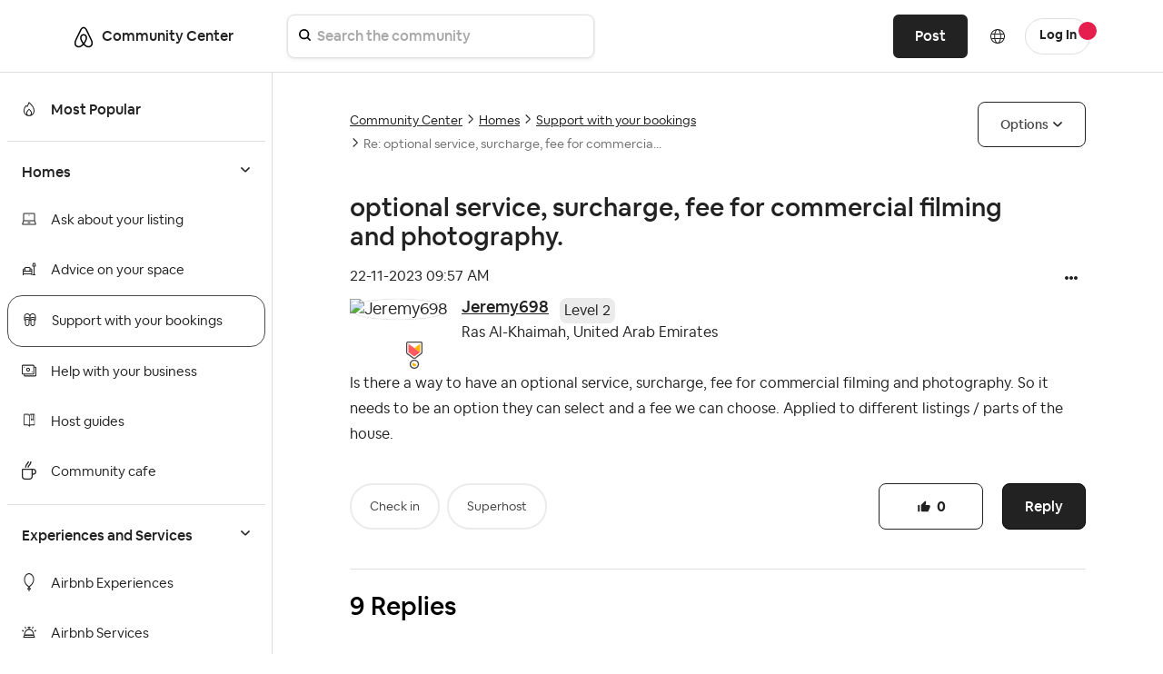

--- FILE ---
content_type: text/html; charset=UTF-8
request_url: https://community.withairbnb.com/t5/Support-with-your-bookings/optional-service-surcharge-fee-for-commercial-filming-and/m-p/1857930/highlight/true
body_size: 1875
content:
<!DOCTYPE html>
<html lang="en">
<head>
    <meta charset="utf-8">
    <meta name="viewport" content="width=device-width, initial-scale=1">
    <title></title>
    <style>
        body {
            font-family: "Arial";
        }
    </style>
    <script type="text/javascript">
    window.awsWafCookieDomainList = [];
    window.gokuProps = {
"key":"AQIDAHjcYu/GjX+QlghicBgQ/7bFaQZ+m5FKCMDnO+vTbNg96AHf0QDR8N4FZ0BkUn8kcucXAAAAfjB8BgkqhkiG9w0BBwagbzBtAgEAMGgGCSqGSIb3DQEHATAeBglghkgBZQMEAS4wEQQMuq52ahLIzXS391ltAgEQgDujRkBXrrIUjgs1lAsFcu/9kgpI/IuavohSG7yE1BYsDzpFl4iqc4edkSwfTozI/iGO7lnWq3QC9N4X1w==",
          "iv":"D5497AFZAgAAAQvO",
          "context":"ttr3idx0NWRkBuMrsc/wRZkkcuWYDYxl6gZPyb8WAnxmQc618+8Qk4EphBuRtt7MNo/EWt8IUpOdLDGtjgXcH741bSHsQBC7wn0ngGrqnYAWI+v3tNkTwkVi737XWAV1wR2l3J12/jN8Hee+y55yqDFBjh+2f9GyQYAffsb/p9XVmlhrTQ+vq0f9QR5C11AjtHEqLDplfEetyZ3TdR3rLDgNBrUuqnbbqfs6I4yQwLPzvFihfY7RU0D/0cPHvU2cNZ6HBnRVwzwegPD75IKH8iAxAfowvCghViUO4BEti9SSVnJukaoz/VmTQp6RZD2D9YBT3X1zpSXAWNGEE7ADIshVC13W19BJTQn3dZcJHacwX1hKVI+/aXBTb9P3ynnZwgDdXIMjQINlS9dpx5c6KgSU0O1ys887mLY="
};
    </script>
    <script src="https://bc0439715fa6.967eb88d.us-east-2.token.awswaf.com/bc0439715fa6/ff62b55f4bdc/d3f22090e53a/challenge.js"></script>
</head>
<body>
    <div id="challenge-container"></div>
    <script type="text/javascript">
        AwsWafIntegration.saveReferrer();
        AwsWafIntegration.checkForceRefresh().then((forceRefresh) => {
            if (forceRefresh) {
                AwsWafIntegration.forceRefreshToken().then(() => {
                    window.location.reload(true);
                });
            } else {
                AwsWafIntegration.getToken().then(() => {
                    window.location.reload(true);
                });
            }
        });
    </script>
    <noscript>
        <h1>JavaScript is disabled</h1>
        In order to continue, we need to verify that you're not a robot.
        This requires JavaScript. Enable JavaScript and then reload the page.
    </noscript>
</body>
</html>

--- FILE ---
content_type: image/svg+xml
request_url: https://community.withairbnb.com/html/assets/ic_system_java.svg
body_size: 335
content:
<svg width="24" height="30" viewBox="0 0 24 30" fill="none" xmlns="http://www.w3.org/2000/svg">
<path d="M19 12H2C0.897 12 0 12.897 0 14V25C0 27.757 2.243 30 5 30H13C15.757 30 18 27.757 18 25V22H19C21.757 22 24 19.757 24 17C24 14.243 21.757 12 19 12ZM16 25C16 26.654 14.654 28 13 28H5C3.346 28 2 26.654 2 25L1.999 14H16V25ZM19 20H18V14H19C20.654 14 22 15.346 22 17C22 18.654 20.654 20 19 20ZM5.363 10C5.51287 7.31571 6.64805 4.78113 8.551 2.882C9.32544 2.1037 9.81872 1.08971 9.953 0H11.985C11.8379 1.625 11.1226 3.14612 9.965 4.296C8.43755 5.82079 7.51364 7.84693 7.364 10H5.364H5.363ZM13.985 0C13.8368 2.15599 12.9111 4.18492 11.38 5.71C10.2257 6.85943 9.51179 8.37781 9.363 10H11.395C11.5305 8.9133 12.0225 7.90219 12.794 7.125C14.7001 5.22501 15.8363 2.68727 15.984 0H13.984H13.985Z" fill="#222222"/>
</svg>
